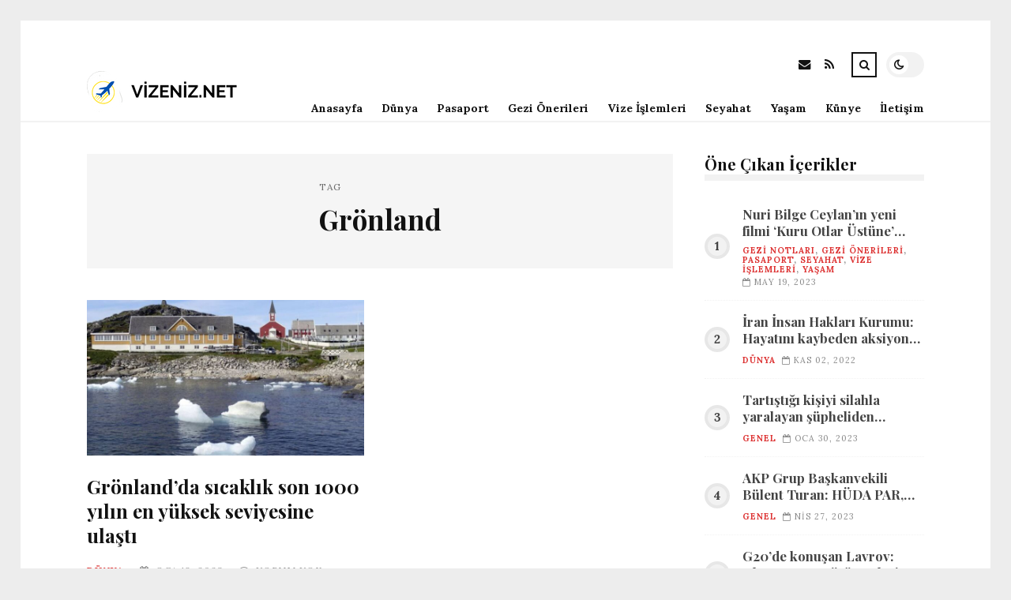

--- FILE ---
content_type: text/html; charset=UTF-8
request_url: https://vizeniz.net/etiket/gronland
body_size: 9027
content:
<!DOCTYPE html>
<html lang="tr">

<head>

	<meta charset="UTF-8" />
	<!-- Mobile Specific Metas -->
	<meta name="viewport" content="width=device-width, initial-scale=1, maximum-scale=5">

	<title>Grönland &#8211; vizeniz.net | Vize ve Pasaport Rehberi</title>
<meta name='robots' content='max-image-preview:large' />
<link rel='dns-prefetch' href='//fonts.googleapis.com' />
<link rel="alternate" type="application/rss+xml" title="vizeniz.net | Vize ve Pasaport Rehberi &raquo; akışı" href="https://vizeniz.net/feed" />
<link rel="alternate" type="application/rss+xml" title="vizeniz.net | Vize ve Pasaport Rehberi &raquo; yorum akışı" href="https://vizeniz.net/comments/feed" />
<link rel="alternate" type="application/rss+xml" title="vizeniz.net | Vize ve Pasaport Rehberi &raquo; Grönland etiket akışı" href="https://vizeniz.net/etiket/gronland/feed" />
<style id='wp-img-auto-sizes-contain-inline-css' type='text/css'>
img:is([sizes=auto i],[sizes^="auto," i]){contain-intrinsic-size:3000px 1500px}
/*# sourceURL=wp-img-auto-sizes-contain-inline-css */
</style>
<style id='wp-emoji-styles-inline-css' type='text/css'>

	img.wp-smiley, img.emoji {
		display: inline !important;
		border: none !important;
		box-shadow: none !important;
		height: 1em !important;
		width: 1em !important;
		margin: 0 0.07em !important;
		vertical-align: -0.1em !important;
		background: none !important;
		padding: 0 !important;
	}
/*# sourceURL=wp-emoji-styles-inline-css */
</style>
<style id='wp-block-library-inline-css' type='text/css'>
:root{--wp-block-synced-color:#7a00df;--wp-block-synced-color--rgb:122,0,223;--wp-bound-block-color:var(--wp-block-synced-color);--wp-editor-canvas-background:#ddd;--wp-admin-theme-color:#007cba;--wp-admin-theme-color--rgb:0,124,186;--wp-admin-theme-color-darker-10:#006ba1;--wp-admin-theme-color-darker-10--rgb:0,107,160.5;--wp-admin-theme-color-darker-20:#005a87;--wp-admin-theme-color-darker-20--rgb:0,90,135;--wp-admin-border-width-focus:2px}@media (min-resolution:192dpi){:root{--wp-admin-border-width-focus:1.5px}}.wp-element-button{cursor:pointer}:root .has-very-light-gray-background-color{background-color:#eee}:root .has-very-dark-gray-background-color{background-color:#313131}:root .has-very-light-gray-color{color:#eee}:root .has-very-dark-gray-color{color:#313131}:root .has-vivid-green-cyan-to-vivid-cyan-blue-gradient-background{background:linear-gradient(135deg,#00d084,#0693e3)}:root .has-purple-crush-gradient-background{background:linear-gradient(135deg,#34e2e4,#4721fb 50%,#ab1dfe)}:root .has-hazy-dawn-gradient-background{background:linear-gradient(135deg,#faaca8,#dad0ec)}:root .has-subdued-olive-gradient-background{background:linear-gradient(135deg,#fafae1,#67a671)}:root .has-atomic-cream-gradient-background{background:linear-gradient(135deg,#fdd79a,#004a59)}:root .has-nightshade-gradient-background{background:linear-gradient(135deg,#330968,#31cdcf)}:root .has-midnight-gradient-background{background:linear-gradient(135deg,#020381,#2874fc)}:root{--wp--preset--font-size--normal:16px;--wp--preset--font-size--huge:42px}.has-regular-font-size{font-size:1em}.has-larger-font-size{font-size:2.625em}.has-normal-font-size{font-size:var(--wp--preset--font-size--normal)}.has-huge-font-size{font-size:var(--wp--preset--font-size--huge)}.has-text-align-center{text-align:center}.has-text-align-left{text-align:left}.has-text-align-right{text-align:right}.has-fit-text{white-space:nowrap!important}#end-resizable-editor-section{display:none}.aligncenter{clear:both}.items-justified-left{justify-content:flex-start}.items-justified-center{justify-content:center}.items-justified-right{justify-content:flex-end}.items-justified-space-between{justify-content:space-between}.screen-reader-text{border:0;clip-path:inset(50%);height:1px;margin:-1px;overflow:hidden;padding:0;position:absolute;width:1px;word-wrap:normal!important}.screen-reader-text:focus{background-color:#ddd;clip-path:none;color:#444;display:block;font-size:1em;height:auto;left:5px;line-height:normal;padding:15px 23px 14px;text-decoration:none;top:5px;width:auto;z-index:100000}html :where(.has-border-color){border-style:solid}html :where([style*=border-top-color]){border-top-style:solid}html :where([style*=border-right-color]){border-right-style:solid}html :where([style*=border-bottom-color]){border-bottom-style:solid}html :where([style*=border-left-color]){border-left-style:solid}html :where([style*=border-width]){border-style:solid}html :where([style*=border-top-width]){border-top-style:solid}html :where([style*=border-right-width]){border-right-style:solid}html :where([style*=border-bottom-width]){border-bottom-style:solid}html :where([style*=border-left-width]){border-left-style:solid}html :where(img[class*=wp-image-]){height:auto;max-width:100%}:where(figure){margin:0 0 1em}html :where(.is-position-sticky){--wp-admin--admin-bar--position-offset:var(--wp-admin--admin-bar--height,0px)}@media screen and (max-width:600px){html :where(.is-position-sticky){--wp-admin--admin-bar--position-offset:0px}}

/*# sourceURL=wp-block-library-inline-css */
</style><style id='global-styles-inline-css' type='text/css'>
:root{--wp--preset--aspect-ratio--square: 1;--wp--preset--aspect-ratio--4-3: 4/3;--wp--preset--aspect-ratio--3-4: 3/4;--wp--preset--aspect-ratio--3-2: 3/2;--wp--preset--aspect-ratio--2-3: 2/3;--wp--preset--aspect-ratio--16-9: 16/9;--wp--preset--aspect-ratio--9-16: 9/16;--wp--preset--color--black: #000000;--wp--preset--color--cyan-bluish-gray: #abb8c3;--wp--preset--color--white: #ffffff;--wp--preset--color--pale-pink: #f78da7;--wp--preset--color--vivid-red: #cf2e2e;--wp--preset--color--luminous-vivid-orange: #ff6900;--wp--preset--color--luminous-vivid-amber: #fcb900;--wp--preset--color--light-green-cyan: #7bdcb5;--wp--preset--color--vivid-green-cyan: #00d084;--wp--preset--color--pale-cyan-blue: #8ed1fc;--wp--preset--color--vivid-cyan-blue: #0693e3;--wp--preset--color--vivid-purple: #9b51e0;--wp--preset--gradient--vivid-cyan-blue-to-vivid-purple: linear-gradient(135deg,rgb(6,147,227) 0%,rgb(155,81,224) 100%);--wp--preset--gradient--light-green-cyan-to-vivid-green-cyan: linear-gradient(135deg,rgb(122,220,180) 0%,rgb(0,208,130) 100%);--wp--preset--gradient--luminous-vivid-amber-to-luminous-vivid-orange: linear-gradient(135deg,rgb(252,185,0) 0%,rgb(255,105,0) 100%);--wp--preset--gradient--luminous-vivid-orange-to-vivid-red: linear-gradient(135deg,rgb(255,105,0) 0%,rgb(207,46,46) 100%);--wp--preset--gradient--very-light-gray-to-cyan-bluish-gray: linear-gradient(135deg,rgb(238,238,238) 0%,rgb(169,184,195) 100%);--wp--preset--gradient--cool-to-warm-spectrum: linear-gradient(135deg,rgb(74,234,220) 0%,rgb(151,120,209) 20%,rgb(207,42,186) 40%,rgb(238,44,130) 60%,rgb(251,105,98) 80%,rgb(254,248,76) 100%);--wp--preset--gradient--blush-light-purple: linear-gradient(135deg,rgb(255,206,236) 0%,rgb(152,150,240) 100%);--wp--preset--gradient--blush-bordeaux: linear-gradient(135deg,rgb(254,205,165) 0%,rgb(254,45,45) 50%,rgb(107,0,62) 100%);--wp--preset--gradient--luminous-dusk: linear-gradient(135deg,rgb(255,203,112) 0%,rgb(199,81,192) 50%,rgb(65,88,208) 100%);--wp--preset--gradient--pale-ocean: linear-gradient(135deg,rgb(255,245,203) 0%,rgb(182,227,212) 50%,rgb(51,167,181) 100%);--wp--preset--gradient--electric-grass: linear-gradient(135deg,rgb(202,248,128) 0%,rgb(113,206,126) 100%);--wp--preset--gradient--midnight: linear-gradient(135deg,rgb(2,3,129) 0%,rgb(40,116,252) 100%);--wp--preset--font-size--small: 13px;--wp--preset--font-size--medium: 20px;--wp--preset--font-size--large: 36px;--wp--preset--font-size--x-large: 42px;--wp--preset--spacing--20: 0.44rem;--wp--preset--spacing--30: 0.67rem;--wp--preset--spacing--40: 1rem;--wp--preset--spacing--50: 1.5rem;--wp--preset--spacing--60: 2.25rem;--wp--preset--spacing--70: 3.38rem;--wp--preset--spacing--80: 5.06rem;--wp--preset--shadow--natural: 6px 6px 9px rgba(0, 0, 0, 0.2);--wp--preset--shadow--deep: 12px 12px 50px rgba(0, 0, 0, 0.4);--wp--preset--shadow--sharp: 6px 6px 0px rgba(0, 0, 0, 0.2);--wp--preset--shadow--outlined: 6px 6px 0px -3px rgb(255, 255, 255), 6px 6px rgb(0, 0, 0);--wp--preset--shadow--crisp: 6px 6px 0px rgb(0, 0, 0);}:where(.is-layout-flex){gap: 0.5em;}:where(.is-layout-grid){gap: 0.5em;}body .is-layout-flex{display: flex;}.is-layout-flex{flex-wrap: wrap;align-items: center;}.is-layout-flex > :is(*, div){margin: 0;}body .is-layout-grid{display: grid;}.is-layout-grid > :is(*, div){margin: 0;}:where(.wp-block-columns.is-layout-flex){gap: 2em;}:where(.wp-block-columns.is-layout-grid){gap: 2em;}:where(.wp-block-post-template.is-layout-flex){gap: 1.25em;}:where(.wp-block-post-template.is-layout-grid){gap: 1.25em;}.has-black-color{color: var(--wp--preset--color--black) !important;}.has-cyan-bluish-gray-color{color: var(--wp--preset--color--cyan-bluish-gray) !important;}.has-white-color{color: var(--wp--preset--color--white) !important;}.has-pale-pink-color{color: var(--wp--preset--color--pale-pink) !important;}.has-vivid-red-color{color: var(--wp--preset--color--vivid-red) !important;}.has-luminous-vivid-orange-color{color: var(--wp--preset--color--luminous-vivid-orange) !important;}.has-luminous-vivid-amber-color{color: var(--wp--preset--color--luminous-vivid-amber) !important;}.has-light-green-cyan-color{color: var(--wp--preset--color--light-green-cyan) !important;}.has-vivid-green-cyan-color{color: var(--wp--preset--color--vivid-green-cyan) !important;}.has-pale-cyan-blue-color{color: var(--wp--preset--color--pale-cyan-blue) !important;}.has-vivid-cyan-blue-color{color: var(--wp--preset--color--vivid-cyan-blue) !important;}.has-vivid-purple-color{color: var(--wp--preset--color--vivid-purple) !important;}.has-black-background-color{background-color: var(--wp--preset--color--black) !important;}.has-cyan-bluish-gray-background-color{background-color: var(--wp--preset--color--cyan-bluish-gray) !important;}.has-white-background-color{background-color: var(--wp--preset--color--white) !important;}.has-pale-pink-background-color{background-color: var(--wp--preset--color--pale-pink) !important;}.has-vivid-red-background-color{background-color: var(--wp--preset--color--vivid-red) !important;}.has-luminous-vivid-orange-background-color{background-color: var(--wp--preset--color--luminous-vivid-orange) !important;}.has-luminous-vivid-amber-background-color{background-color: var(--wp--preset--color--luminous-vivid-amber) !important;}.has-light-green-cyan-background-color{background-color: var(--wp--preset--color--light-green-cyan) !important;}.has-vivid-green-cyan-background-color{background-color: var(--wp--preset--color--vivid-green-cyan) !important;}.has-pale-cyan-blue-background-color{background-color: var(--wp--preset--color--pale-cyan-blue) !important;}.has-vivid-cyan-blue-background-color{background-color: var(--wp--preset--color--vivid-cyan-blue) !important;}.has-vivid-purple-background-color{background-color: var(--wp--preset--color--vivid-purple) !important;}.has-black-border-color{border-color: var(--wp--preset--color--black) !important;}.has-cyan-bluish-gray-border-color{border-color: var(--wp--preset--color--cyan-bluish-gray) !important;}.has-white-border-color{border-color: var(--wp--preset--color--white) !important;}.has-pale-pink-border-color{border-color: var(--wp--preset--color--pale-pink) !important;}.has-vivid-red-border-color{border-color: var(--wp--preset--color--vivid-red) !important;}.has-luminous-vivid-orange-border-color{border-color: var(--wp--preset--color--luminous-vivid-orange) !important;}.has-luminous-vivid-amber-border-color{border-color: var(--wp--preset--color--luminous-vivid-amber) !important;}.has-light-green-cyan-border-color{border-color: var(--wp--preset--color--light-green-cyan) !important;}.has-vivid-green-cyan-border-color{border-color: var(--wp--preset--color--vivid-green-cyan) !important;}.has-pale-cyan-blue-border-color{border-color: var(--wp--preset--color--pale-cyan-blue) !important;}.has-vivid-cyan-blue-border-color{border-color: var(--wp--preset--color--vivid-cyan-blue) !important;}.has-vivid-purple-border-color{border-color: var(--wp--preset--color--vivid-purple) !important;}.has-vivid-cyan-blue-to-vivid-purple-gradient-background{background: var(--wp--preset--gradient--vivid-cyan-blue-to-vivid-purple) !important;}.has-light-green-cyan-to-vivid-green-cyan-gradient-background{background: var(--wp--preset--gradient--light-green-cyan-to-vivid-green-cyan) !important;}.has-luminous-vivid-amber-to-luminous-vivid-orange-gradient-background{background: var(--wp--preset--gradient--luminous-vivid-amber-to-luminous-vivid-orange) !important;}.has-luminous-vivid-orange-to-vivid-red-gradient-background{background: var(--wp--preset--gradient--luminous-vivid-orange-to-vivid-red) !important;}.has-very-light-gray-to-cyan-bluish-gray-gradient-background{background: var(--wp--preset--gradient--very-light-gray-to-cyan-bluish-gray) !important;}.has-cool-to-warm-spectrum-gradient-background{background: var(--wp--preset--gradient--cool-to-warm-spectrum) !important;}.has-blush-light-purple-gradient-background{background: var(--wp--preset--gradient--blush-light-purple) !important;}.has-blush-bordeaux-gradient-background{background: var(--wp--preset--gradient--blush-bordeaux) !important;}.has-luminous-dusk-gradient-background{background: var(--wp--preset--gradient--luminous-dusk) !important;}.has-pale-ocean-gradient-background{background: var(--wp--preset--gradient--pale-ocean) !important;}.has-electric-grass-gradient-background{background: var(--wp--preset--gradient--electric-grass) !important;}.has-midnight-gradient-background{background: var(--wp--preset--gradient--midnight) !important;}.has-small-font-size{font-size: var(--wp--preset--font-size--small) !important;}.has-medium-font-size{font-size: var(--wp--preset--font-size--medium) !important;}.has-large-font-size{font-size: var(--wp--preset--font-size--large) !important;}.has-x-large-font-size{font-size: var(--wp--preset--font-size--x-large) !important;}
/*# sourceURL=global-styles-inline-css */
</style>

<style id='classic-theme-styles-inline-css' type='text/css'>
/*! This file is auto-generated */
.wp-block-button__link{color:#fff;background-color:#32373c;border-radius:9999px;box-shadow:none;text-decoration:none;padding:calc(.667em + 2px) calc(1.333em + 2px);font-size:1.125em}.wp-block-file__button{background:#32373c;color:#fff;text-decoration:none}
/*# sourceURL=/wp-includes/css/classic-themes.min.css */
</style>
<link rel='stylesheet' id='font-awesome-css' href='https://vizeniz.net/wp-content/themes/tulip/css/font-awesome.min.css?ver=4.7.0' type='text/css' media='all' />
<link rel='stylesheet' id='owl-carousel-css' href='https://vizeniz.net/wp-content/themes/tulip/css/owl.carousel.min.css?ver=2.3.4' type='text/css' media='all' />
<link rel='stylesheet' id='tulip-google-fonts-css' href='https://fonts.googleapis.com/css2?family=Lora:ital,wght@0,400;0,700;1,400;1,700&#038;family=Playfair+Display:ital,wght@0,400;0,700;1,400;1,700&#038;display=swap' type='text/css' media='all' />
<link rel='stylesheet' id='tulip-style-css' href='https://vizeniz.net/wp-content/themes/tulip/style.css?ver=6.9' type='text/css' media='all' />
<style id='tulip-style-inline-css' type='text/css'>

	:root {
		--fl-body-font-size: 14px;
		--fl-body-font: "Lora", "Times New Roman", serif;
		--fl-headings-font: "Playfair Display", "Times New Roman", serif;
		--fl-headings-font-weight: 700;

	    --fl-accent-color: #dd3333;
	    --fl-body-background: #ededed;
	    --fl-blog-background: #ffffff;
	    --fl-body-color: #444444;
	    --fl-headings-color: #121212;
	    --fl-meta-color: #888888;
	    --fl-button-background: #121212;
	    --fl-box-background: #f5f5f5;
	    --fl-box-color: #121212;

	    --fl-header-background: #ffffff;
	    --fl-header-color: #121212;
	    --fl-submenu-background: #ffffff;
	    --fl-submenu-color: #121212;

		--fl-footer-background: #f5f5f5;
		--fl-footer-color: #444444;
		--fl-footer-headings-color: #121212;
		--fl-copyright-background: #121212;
		--fl-copyright-color: #ffffff;

	    --fl-input-background: #ffffff;

	    --fl-widgets-border-color: rgba(128,128,128,0.1);		    
	    --fl-footer-widgets-border-color: rgba(128,128,128,0.1);		    

	    --fl-overlay-background: rgba(255,255,255,0.7);
	    --fl-overlay-background-hover: rgba(255,255,255,0.95);
	}

	
		[data-theme="dark"] {
		    --fl-body-background: #121212;
		    --fl-blog-background: #1e1e1e;
		    --fl-body-color: #aaaaaa;
		    --fl-headings-color: #ffffff;
		    --fl-meta-color: #777777;		    
		    --fl-button-background: #2c2c2c;
		    --fl-box-background: #222222;
		    --fl-box-color: #ffffff;

		    --fl-header-background: #1e1e1e;
		    --fl-header-color: #ffffff;
		    --fl-submenu-background: #222222;
		    --fl-submenu-color: #ffffff;

		    --fl-footer-background: #222222;
			--fl-footer-color: #aaaaaa;
			--fl-footer-headings-color: #ffffff;
			--fl-copyright-background: #2c2c2c;
			--fl-copyright-color: #ffffff;

		    --fl-input-background: #121212;

		    --fl-widgets-border-color: #252525;
		    --fl-footer-widgets-border-color: #333333;

		    --fl-overlay-background: rgba(30,30,30,0.7);
		    --fl-overlay-background-hover: rgba(30,30,30,0.95);
		}
	
/*# sourceURL=tulip-style-inline-css */
</style>
<script type="text/javascript" src="https://vizeniz.net/wp-includes/js/jquery/jquery.min.js?ver=3.7.1" id="jquery-core-js"></script>
<script type="text/javascript" src="https://vizeniz.net/wp-includes/js/jquery/jquery-migrate.min.js?ver=3.4.1" id="jquery-migrate-js"></script>
<link rel="https://api.w.org/" href="https://vizeniz.net/wp-json/" /><link rel="alternate" title="JSON" type="application/json" href="https://vizeniz.net/wp-json/wp/v2/tags/3964" /><link rel="EditURI" type="application/rsd+xml" title="RSD" href="https://vizeniz.net/xmlrpc.php?rsd" />
<meta name="generator" content="WordPress 6.9" />
        <script type="text/javascript">
            const userPrefersDark = window.matchMedia && window.matchMedia('(prefers-color-scheme: dark)').matches;
            if ( document.cookie.indexOf('tulip_color_theme=dark') > -1 || (userPrefersDark && document.cookie.indexOf('tulip_color_theme=light') === -1) ) {
                document.documentElement.setAttribute('data-theme', 'dark');
                document.addEventListener("DOMContentLoaded", function() {
                    document.getElementById('fl-darkmode').checked = true;
                });
            }
        </script>
        <link rel="icon" href="https://vizeniz.net/wp-content/uploads/2022/09/cropped-png-transparent-passport-icon-red-passport-miscellaneous-rectangle-logo-32x32.png" sizes="32x32" />
<link rel="icon" href="https://vizeniz.net/wp-content/uploads/2022/09/cropped-png-transparent-passport-icon-red-passport-miscellaneous-rectangle-logo-192x192.png" sizes="192x192" />
<link rel="apple-touch-icon" href="https://vizeniz.net/wp-content/uploads/2022/09/cropped-png-transparent-passport-icon-red-passport-miscellaneous-rectangle-logo-180x180.png" />
<meta name="msapplication-TileImage" content="https://vizeniz.net/wp-content/uploads/2022/09/cropped-png-transparent-passport-icon-red-passport-miscellaneous-rectangle-logo-270x270.png" />

</head>
<body class="archive tag tag-gronland tag-3964 wp-embed-responsive wp-theme-tulip">

	
	<div id="fl-blog-container">
		
		<!-- Header -->
		<header id="fl-header">
			<div class="fl-flex fl-container">
			    <div id="fl-logo">
				    				        <a href='https://vizeniz.net/' title='vizeniz.net | Vize ve Pasaport Rehberi' rel='home'>

				        	<img class="light-logo" src="https://vizeniz.net/wp-content/uploads/2022/08/Blue-Modern-Airplane-Travel-Logo-201-×-52-piksel-kopya.png" alt="vizeniz.net | Vize ve Pasaport Rehberi" width="201" height="52"><img class="dark-logo" src="https://vizeniz.net/wp-content/uploads/2022/08/Blue-Modern-Airplane-Travel-Logo-201-×-52-piksel.png" alt="vizeniz.net | Vize ve Pasaport Rehberi" width="201" height="52">				        </a>
									</div>
				<div id="fl-navigation" class="fl-flex">
					<div id="fl-top-bar">

												    <label class="fl-theme-switch" for="fl-darkmode">
						        <input type="checkbox" id="fl-darkmode">
						        <div class="slider"></div>
							</label>
							
							<div class="search">
								<div class="search-icon">
									<i class="fa fa-search"></i>
									<i class="fa fa-times"></i>
								</div>
								<form role="search" method="get" class="searchform" action="https://vizeniz.net/">
    <input class="search-input" type="text" value="" placeholder="Arama yap..." name="s" />
</form>							</div>
						<div class="social-icons">













  
    <a href="mailto:bsiteler4@gmail.com" target="_blank"><i class="fa fa-envelope"></i><span>E-mail</span></a>

  
    <a href="https://vizeniz.net/feed" target="_blank"><i class="fa fa-rss"></i><span>RSS</span></a>

</div>					</div>
					<div id="fl-header-menu">						
						<div class="menu-ana-menu-container"><ul id="menu-ana-menu" class="menu"><li id="menu-item-31657" class="menu-item menu-item-type-custom menu-item-object-custom menu-item-home menu-item-31657"><a href="https://vizeniz.net">Anasayfa</a></li>
<li id="menu-item-4835" class="menu-item menu-item-type-taxonomy menu-item-object-category menu-item-4835"><a href="https://vizeniz.net/kategori/dunya">Dünya</a></li>
<li id="menu-item-2710" class="menu-item menu-item-type-taxonomy menu-item-object-category menu-item-2710"><a href="https://vizeniz.net/kategori/pasaport">Pasaport</a></li>
<li id="menu-item-4834" class="menu-item menu-item-type-taxonomy menu-item-object-category menu-item-4834"><a href="https://vizeniz.net/kategori/gezi-onerileri">Gezi Önerileri</a></li>
<li id="menu-item-4837" class="menu-item menu-item-type-taxonomy menu-item-object-category menu-item-4837"><a href="https://vizeniz.net/kategori/vize-islemleri">Vize İşlemleri</a></li>
<li id="menu-item-4836" class="menu-item menu-item-type-taxonomy menu-item-object-category menu-item-4836"><a href="https://vizeniz.net/kategori/seyahat">Seyahat</a></li>
<li id="menu-item-4838" class="menu-item menu-item-type-taxonomy menu-item-object-category menu-item-4838"><a href="https://vizeniz.net/kategori/yasam">Yaşam</a></li>
<li id="menu-item-31655" class="menu-item menu-item-type-post_type menu-item-object-page menu-item-31655"><a href="https://vizeniz.net/kunye">Künye</a></li>
<li id="menu-item-31656" class="menu-item menu-item-type-post_type menu-item-object-page menu-item-31656"><a href="https://vizeniz.net/iletisim">İletişim</a></li>
</ul></div>						
					</div>
				</div>
				<div id="fl-mobile-menu">
					<span>
						Menu						<i class="fa fa-navicon fa-lg"></i>
					</span>
				</div>
			</div>
		</header>
<div id="fl-content" class="fl-flex fl-container">
	<!--Posts Loop -->
	<div id="fl-blogposts" class="fl-flex ">

			<div id="fl-box" class="fl-flex">
				<div class="info">
				    <span class="fl-meta">Tag</span>
					<h1 class="title">Grönland</h1>
									</div>
			</div>

			<div class="posts-loop fl-flex ">
            <article id="post-15543" class="fl-post grid post-15543 post type-post status-publish format-standard has-post-thumbnail hentry category-dunya tag-buz tag-gronland">

                <div class="fl-picture"><a href="https://vizeniz.net/gronlandda-sicaklik-son-1000-yilin-en-yuksek-seviyesine-ulasti.html">Grönland&#8217;da sıcaklık son 1000 yılın en yüksek seviyesine ulaştı<img width="576" height="324" src="https://vizeniz.net/wp-content/uploads/2023/01/gronlandda-sicaklik-son-1000-yilin-en-yuksek-seviyesine-ulasti-i9W5KWkx.jpg" class="attachment-tulip_medium_thumb size-tulip_medium_thumb wp-post-image" alt="" decoding="async" fetchpriority="high" srcset="https://vizeniz.net/wp-content/uploads/2023/01/gronlandda-sicaklik-son-1000-yilin-en-yuksek-seviyesine-ulasti-i9W5KWkx.jpg 800w, https://vizeniz.net/wp-content/uploads/2023/01/gronlandda-sicaklik-son-1000-yilin-en-yuksek-seviyesine-ulasti-i9W5KWkx-300x169.jpg 300w, https://vizeniz.net/wp-content/uploads/2023/01/gronlandda-sicaklik-son-1000-yilin-en-yuksek-seviyesine-ulasti-i9W5KWkx-768x432.jpg 768w, https://vizeniz.net/wp-content/uploads/2023/01/gronlandda-sicaklik-son-1000-yilin-en-yuksek-seviyesine-ulasti-i9W5KWkx-195x110.jpg 195w, https://vizeniz.net/wp-content/uploads/2023/01/gronlandda-sicaklik-son-1000-yilin-en-yuksek-seviyesine-ulasti-i9W5KWkx-390x220.jpg 390w" sizes="(max-width: 576px) 100vw, 576px" /></a></div>
                <div class="fl-post-header">
                    <h3 class="title"><a href="https://vizeniz.net/gronlandda-sicaklik-son-1000-yilin-en-yuksek-seviyesine-ulasti.html">Grönland&#8217;da sıcaklık son 1000 yılın en yüksek seviyesine ulaştı</a></h3>
                    <div class="fl-meta-wrap">
                        <span class="fl-meta category"><a href="https://vizeniz.net/kategori/dunya" rel="category tag">Dünya</a></span>

                        
                                                <span class="fl-meta"><i class="fa fa-calendar-o"></i>Oca 18, 2023</span>
                        
                                                        <span class="fl-meta"><i class="fa fa-comment-o"></i><a href="https://vizeniz.net/gronlandda-sicaklik-son-1000-yilin-en-yuksek-seviyesine-ulasti.html#respond">Yorum Yok</a></span>
                                                </div>
                </div>

                <div class="fl-post-excerpt">               
                    <p>&#8220;Artık global ısınmanın Aleni bir imzasına sahibiz&#8221;</p>
                </div>

                <div class="fl-article-footer fl-flex">
                    <a class="fl-read-more button" href="https://vizeniz.net/gronlandda-sicaklik-son-1000-yilin-en-yuksek-seviyesine-ulasti.html">Okumaya Devam Et</a><div class="fl-sharing">
    <span class="fl-meta">Paylaş</span>
    <a href="https://www.facebook.com/sharer.php?u=https://vizeniz.net/gronlandda-sicaklik-son-1000-yilin-en-yuksek-seviyesine-ulasti.html" title="Share on Facebook" target="_blank" rel="noreferrer">
        <i class="fa fa-facebook"></i>
        <span>Share on Facebook</span>
    </a>
    <a href="https://www.twitter.com/share?url=&text=Gr%C3%B6nland%26%238217%3Bda+s%C4%B1cakl%C4%B1k+son+1000+y%C4%B1l%C4%B1n+en+y%C3%BCksek+seviyesine+ula%C5%9Ft%C4%B1-https://vizeniz.net/gronlandda-sicaklik-son-1000-yilin-en-yuksek-seviyesine-ulasti.html" title="Tweet This!" target="_blank" rel="noreferrer">
        <i class="fa fa-twitter"></i>
        <span>Tweet This!</span>
    </a>
    <a href="https://www.linkedin.com/sharing/share-offsite/?url=https://vizeniz.net/gronlandda-sicaklik-son-1000-yilin-en-yuksek-seviyesine-ulasti.html" title="Share on LinkedIn" target="_blank" rel="noreferrer">
        <i class="fa fa-linkedin"></i>
        <span>Share on LinkedIn</span>
    </a>
    <a href="https://pinterest.com/pin/create/button/?url=https://vizeniz.net/gronlandda-sicaklik-son-1000-yilin-en-yuksek-seviyesine-ulasti.html&amp;media=https://vizeniz.net/wp-content/uploads/2023/01/gronlandda-sicaklik-son-1000-yilin-en-yuksek-seviyesine-ulasti-i9W5KWkx.jpg" title="Pin this!" target="_blank" rel="noreferrer">
        <i class="fa fa-pinterest-p"></i>
        <span>Pin this!</span>
    </a>
</div>
                </div>

            </article>
        </div>	</div>
	<aside id="fl-sidebar"><div class="sticky-sidebar"><div id="fl_random_posts-3" class="fl-widget fl-posts-widget"><h4 class="fl-widget-title">Öne Çıkan İçerikler</h4>				<div class="item fl-flex">
                    <div class="fl-picture ">
                    	<a href="https://vizeniz.net/nuri-bilge-ceylanin-yeni-filmi-kuru-otlar-ustune-cannesda-gosterildi.html">
                		Nuri Bilge Ceylan’ın yeni filmi &#8216;Kuru Otlar Üstüne&#8217; Cannes&#8217;da gösterildi                        </a>
                    </div>
		        	<div class="content">		                
		                <h5 class="title"><a href="https://vizeniz.net/nuri-bilge-ceylanin-yeni-filmi-kuru-otlar-ustune-cannesda-gosterildi.html">Nuri Bilge Ceylan’ın yeni filmi &#8216;Kuru Otlar Üstüne&#8217; Cannes&#8217;da gösterildi</a></h5>

		                <span class="fl-meta category"><a href="https://vizeniz.net/kategori/gezi-notlari" rel="category tag">Gezi Notları</a>, <a href="https://vizeniz.net/kategori/gezi-onerileri" rel="category tag">Gezi Önerileri</a>, <a href="https://vizeniz.net/kategori/pasaport" rel="category tag">Pasaport</a>, <a href="https://vizeniz.net/kategori/seyahat" rel="category tag">Seyahat</a>, <a href="https://vizeniz.net/kategori/vize-islemleri" rel="category tag">Vize İşlemleri</a>, <a href="https://vizeniz.net/kategori/yasam" rel="category tag">Yaşam</a></span>

		                
		                		                <span class="fl-meta"><i class="fa fa-calendar-o"></i>May 19, 2023</span>
		                	                </div>
	           	</div>
            				<div class="item fl-flex">
                    <div class="fl-picture ">
                    	<a href="https://vizeniz.net/iran-insan-haklari-kurumu-hayatini-kaybeden-aksiyoncu-sayisi-253e-yukseldi.html">
                		İran İnsan Hakları Kurumu: Hayatını kaybeden aksiyoncu sayısı 253&#8217;e yükseldi                        </a>
                    </div>
		        	<div class="content">		                
		                <h5 class="title"><a href="https://vizeniz.net/iran-insan-haklari-kurumu-hayatini-kaybeden-aksiyoncu-sayisi-253e-yukseldi.html">İran İnsan Hakları Kurumu: Hayatını kaybeden aksiyoncu sayısı 253&#8217;e yükseldi</a></h5>

		                <span class="fl-meta category"><a href="https://vizeniz.net/kategori/dunya" rel="category tag">Dünya</a></span>

		                
		                		                <span class="fl-meta"><i class="fa fa-calendar-o"></i>Kas 02, 2022</span>
		                	                </div>
	           	</div>
            				<div class="item fl-flex">
                    <div class="fl-picture ">
                    	<a href="https://vizeniz.net/tartistigi-kisiyi-silahla-yaralayan-supheliden-kendisini-yakalayan-polis-ekiplerine-arkadaslar-problem-yok-sizi-seviyorum.html">
                		Tartıştığı kişiyi silahla yaralayan şüpheliden kendisini yakalayan polis ekiplerine: &#8220;Arkadaşlar problem yok, sizi seviyorum&#8221;                        </a>
                    </div>
		        	<div class="content">		                
		                <h5 class="title"><a href="https://vizeniz.net/tartistigi-kisiyi-silahla-yaralayan-supheliden-kendisini-yakalayan-polis-ekiplerine-arkadaslar-problem-yok-sizi-seviyorum.html">Tartıştığı kişiyi silahla yaralayan şüpheliden kendisini yakalayan polis ekiplerine: &#8220;Arkadaşlar problem yok, sizi seviyorum&#8221;</a></h5>

		                <span class="fl-meta category"><a href="https://vizeniz.net/kategori/genel" rel="category tag">Genel</a></span>

		                
		                		                <span class="fl-meta"><i class="fa fa-calendar-o"></i>Oca 30, 2023</span>
		                	                </div>
	           	</div>
            				<div class="item fl-flex">
                    <div class="fl-picture ">
                    	<a href="https://vizeniz.net/akp-grup-baskanvekili-bulent-turan-huda-par-cumhur-ittifakina-dahil-degil.html">
                		AKP Grup Başkanvekili Bülent Turan: HÜDA PAR, Cumhur İttifakı’na dahil değil                        </a>
                    </div>
		        	<div class="content">		                
		                <h5 class="title"><a href="https://vizeniz.net/akp-grup-baskanvekili-bulent-turan-huda-par-cumhur-ittifakina-dahil-degil.html">AKP Grup Başkanvekili Bülent Turan: HÜDA PAR, Cumhur İttifakı’na dahil değil</a></h5>

		                <span class="fl-meta category"><a href="https://vizeniz.net/kategori/genel" rel="category tag">Genel</a></span>

		                
		                		                <span class="fl-meta"><i class="fa fa-calendar-o"></i>Nis 27, 2023</span>
		                	                </div>
	           	</div>
            				<div class="item fl-flex">
                    <div class="fl-picture ">
                    	<a href="https://vizeniz.net/g20de-konusan-lavrov-ukraynanin-gorusmeleri-yeniden-baslatma-sartlari-gercekci-degil.html">
                		G20&#8217;de konuşan Lavrov: Ukrayna&#8217;nın görüşmeleri yeniden başlatma şartları gerçekçi değil                        </a>
                    </div>
		        	<div class="content">		                
		                <h5 class="title"><a href="https://vizeniz.net/g20de-konusan-lavrov-ukraynanin-gorusmeleri-yeniden-baslatma-sartlari-gercekci-degil.html">G20&#8217;de konuşan Lavrov: Ukrayna&#8217;nın görüşmeleri yeniden başlatma şartları gerçekçi değil</a></h5>

		                <span class="fl-meta category"><a href="https://vizeniz.net/kategori/dunya" rel="category tag">Dünya</a></span>

		                
		                		                <span class="fl-meta"><i class="fa fa-calendar-o"></i>Kas 17, 2022</span>
		                	                </div>
	           	</div>
            				<div class="item fl-flex">
                    <div class="fl-picture ">
                    	<a href="https://vizeniz.net/kyoto-gezilecek-yerler-nelerdir.html">
                		Kyoto Gezilecek Yerler Nelerdir                        </a>
                    </div>
		        	<div class="content">		                
		                <h5 class="title"><a href="https://vizeniz.net/kyoto-gezilecek-yerler-nelerdir.html">Kyoto Gezilecek Yerler Nelerdir</a></h5>

		                <span class="fl-meta category"><a href="https://vizeniz.net/kategori/gezi-onerileri" rel="category tag">Gezi Önerileri</a></span>

		                
		                		                <span class="fl-meta"><i class="fa fa-calendar-o"></i>Eyl 03, 2022</span>
		                	                </div>
	           	</div>
            </div></div></aside></div>

    <!-- Footer -->
    <footer id="fl-footer">
                <div id="fl-footer-sidebar" class="fl-flex fl-container">
            <div class="fl-widget-column">
                            </div>
            <div class="fl-widget-column">
                            </div>
            <div class="fl-widget-column">
                            </div>
        </div>
        
        <div id="fl-footer-bottom">
            <div class="fl-flex fl-container">            
                <div class="social-icons">













  
    <a href="mailto:bsiteler4@gmail.com" target="_blank"><i class="fa fa-envelope"></i><span>E-mail</span></a>

  
    <a href="https://vizeniz.net/feed" target="_blank"><i class="fa fa-rss"></i><span>RSS</span></a>

</div>                <div id="fl-copyright">
                    Made with love at <a href="https://antalyahaber.tv/" target="_blank">Antalya Haber</a> | Powered by <a href="https://www.boxbilisim.com/" target="_blank">Box Bilişim</a>
                </div>
            </div>
        </div>
    </footer>

</div> <!-- End Body Container -->
    <!-- End Document -->
	<script type="speculationrules">
{"prefetch":[{"source":"document","where":{"and":[{"href_matches":"/*"},{"not":{"href_matches":["/wp-*.php","/wp-admin/*","/wp-content/uploads/*","/wp-content/*","/wp-content/plugins/*","/wp-content/themes/tulip/*","/*\\?(.+)"]}},{"not":{"selector_matches":"a[rel~=\"nofollow\"]"}},{"not":{"selector_matches":".no-prefetch, .no-prefetch a"}}]},"eagerness":"conservative"}]}
</script>
<script type="text/javascript" src="https://vizeniz.net/wp-content/themes/tulip/js/owl.carousel.min.js?ver=2.3.4" id="owl-carousel-js"></script>
<script type="text/javascript" src="https://vizeniz.net/wp-content/themes/tulip/js/fitvids.js?ver=1.1" id="fitvids-script-js"></script>
<script type="text/javascript" src="https://vizeniz.net/wp-content/themes/tulip/js/masonry.pkgd.min.js?ver=4.2.2" id="masonry-script-js"></script>
<script type="text/javascript" src="https://vizeniz.net/wp-content/themes/tulip/js/tulip.js?ver=2.4" id="tulip-script-js"></script>
<script id="wp-emoji-settings" type="application/json">
{"baseUrl":"https://s.w.org/images/core/emoji/17.0.2/72x72/","ext":".png","svgUrl":"https://s.w.org/images/core/emoji/17.0.2/svg/","svgExt":".svg","source":{"concatemoji":"https://vizeniz.net/wp-includes/js/wp-emoji-release.min.js?ver=6.9"}}
</script>
<script type="module">
/* <![CDATA[ */
/*! This file is auto-generated */
const a=JSON.parse(document.getElementById("wp-emoji-settings").textContent),o=(window._wpemojiSettings=a,"wpEmojiSettingsSupports"),s=["flag","emoji"];function i(e){try{var t={supportTests:e,timestamp:(new Date).valueOf()};sessionStorage.setItem(o,JSON.stringify(t))}catch(e){}}function c(e,t,n){e.clearRect(0,0,e.canvas.width,e.canvas.height),e.fillText(t,0,0);t=new Uint32Array(e.getImageData(0,0,e.canvas.width,e.canvas.height).data);e.clearRect(0,0,e.canvas.width,e.canvas.height),e.fillText(n,0,0);const a=new Uint32Array(e.getImageData(0,0,e.canvas.width,e.canvas.height).data);return t.every((e,t)=>e===a[t])}function p(e,t){e.clearRect(0,0,e.canvas.width,e.canvas.height),e.fillText(t,0,0);var n=e.getImageData(16,16,1,1);for(let e=0;e<n.data.length;e++)if(0!==n.data[e])return!1;return!0}function u(e,t,n,a){switch(t){case"flag":return n(e,"\ud83c\udff3\ufe0f\u200d\u26a7\ufe0f","\ud83c\udff3\ufe0f\u200b\u26a7\ufe0f")?!1:!n(e,"\ud83c\udde8\ud83c\uddf6","\ud83c\udde8\u200b\ud83c\uddf6")&&!n(e,"\ud83c\udff4\udb40\udc67\udb40\udc62\udb40\udc65\udb40\udc6e\udb40\udc67\udb40\udc7f","\ud83c\udff4\u200b\udb40\udc67\u200b\udb40\udc62\u200b\udb40\udc65\u200b\udb40\udc6e\u200b\udb40\udc67\u200b\udb40\udc7f");case"emoji":return!a(e,"\ud83e\u1fac8")}return!1}function f(e,t,n,a){let r;const o=(r="undefined"!=typeof WorkerGlobalScope&&self instanceof WorkerGlobalScope?new OffscreenCanvas(300,150):document.createElement("canvas")).getContext("2d",{willReadFrequently:!0}),s=(o.textBaseline="top",o.font="600 32px Arial",{});return e.forEach(e=>{s[e]=t(o,e,n,a)}),s}function r(e){var t=document.createElement("script");t.src=e,t.defer=!0,document.head.appendChild(t)}a.supports={everything:!0,everythingExceptFlag:!0},new Promise(t=>{let n=function(){try{var e=JSON.parse(sessionStorage.getItem(o));if("object"==typeof e&&"number"==typeof e.timestamp&&(new Date).valueOf()<e.timestamp+604800&&"object"==typeof e.supportTests)return e.supportTests}catch(e){}return null}();if(!n){if("undefined"!=typeof Worker&&"undefined"!=typeof OffscreenCanvas&&"undefined"!=typeof URL&&URL.createObjectURL&&"undefined"!=typeof Blob)try{var e="postMessage("+f.toString()+"("+[JSON.stringify(s),u.toString(),c.toString(),p.toString()].join(",")+"));",a=new Blob([e],{type:"text/javascript"});const r=new Worker(URL.createObjectURL(a),{name:"wpTestEmojiSupports"});return void(r.onmessage=e=>{i(n=e.data),r.terminate(),t(n)})}catch(e){}i(n=f(s,u,c,p))}t(n)}).then(e=>{for(const n in e)a.supports[n]=e[n],a.supports.everything=a.supports.everything&&a.supports[n],"flag"!==n&&(a.supports.everythingExceptFlag=a.supports.everythingExceptFlag&&a.supports[n]);var t;a.supports.everythingExceptFlag=a.supports.everythingExceptFlag&&!a.supports.flag,a.supports.everything||((t=a.source||{}).concatemoji?r(t.concatemoji):t.wpemoji&&t.twemoji&&(r(t.twemoji),r(t.wpemoji)))});
//# sourceURL=https://vizeniz.net/wp-includes/js/wp-emoji-loader.min.js
/* ]]> */
</script>
</body>
</html>